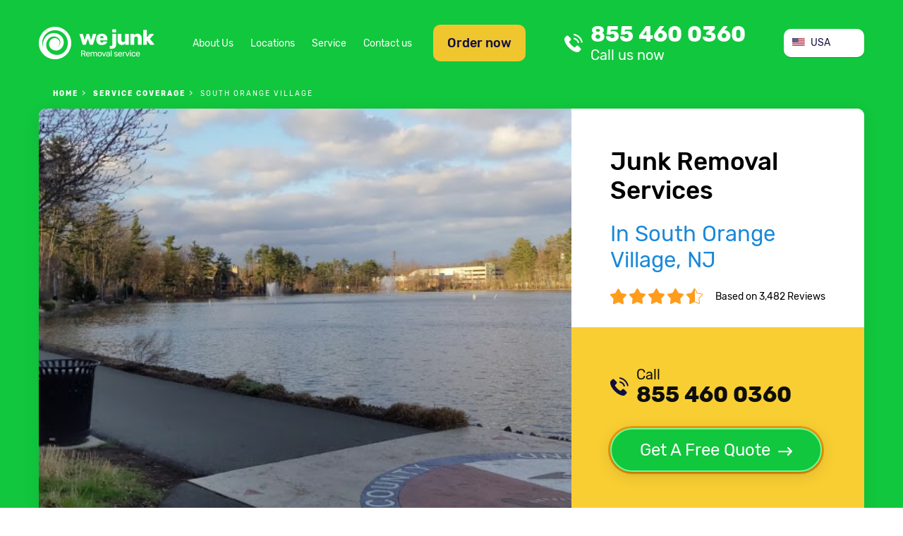

--- FILE ---
content_type: text/html; charset=utf-8
request_url: https://we-junk.com/junk-removal/c-south-orange-village-s-nj
body_size: 12867
content:
<!doctype html>
<html lang="en-US">
<head>
    <meta charset="UTF-8">


    <link rel=preconnect href=//www.googletagmanager.com crossorigin>
    <link rel=preconnect href=//www.google-analytics.com crossorigin>
    <link rel=preconnect href=//facebook.net crossorigin>
    <link rel=preconnect href=//connect.facebook.net crossorigin>
    <link rel=preconnect href=//google.com crossorigin>
    <link rel=preconnect href=//www.clarity.ms crossorigin>
    <link rel=preconnect href=//f.clarity.ms crossorigin>
    <link rel=preconnect href=//d.clarity.ms crossorigin>
    <link rel=preconnect href=//c.clarity.ms crossorigin>
    <link rel=preconnect href=//use.fontawesome.com crossorigin>
    <link rel=preconnect href=//maps.gstatic.com crossorigin>
    <link rel=preconnect href=//maps.googleapis.com crossorigin>
    <link rel=preconnect href=//fonts.gstatic.com crossorigin>
    <link rel=preconnect href=//fonts.googleapis.com crossorigin>
    <link rel=preconnect href=//khms1.googleapis.com crossorigin>


    <!-- Google Tag Manager -->
    <script>(function (w, d, s, l, i) {
            w[l] = w[l] || [];
            w[l].push({
                'gtm.start':
                    new Date().getTime(), event: 'gtm.js'
            });
            var f = d.getElementsByTagName(s)[0],
                j = d.createElement(s), dl = l != 'dataLayer' ? '&l=' + l : '';
            j.async = true;
            j.src =
                'https://www.googletagmanager.com/gtm.js?id=' + i + dl;
            f.parentNode.insertBefore(j, f);
        })(window, document, 'script', 'dataLayer', 'GTM-K65XTVH');</script>
    <!-- End Google Tag Manager -->
    
        <meta http-equiv="X-UA-Compatible" content="ie=edge">
    <title>ᐈ Junk Removal in South Orange Village, NJ | WE JUNK because WE CARE</title>
    
    <link href="/theme/we_junk/img/favicon/favicon-16x16.png" rel="icon" type="image/ico" >
    <meta content="https://we-junk.com/images/preview.png" property="og:image">
    <meta name="robots" content="follow,index">    <meta name="viewport" content="width=device-width, initial-scale=1.0" >
<meta name="description" content="Looking for ❰❰❰ Junk removal services in South Orange Village, NJ? ❱❱❱ ☎️ Schedule a junk pick-up in South Orange Village and get your unwanted items disposed of ⚡️ ❗️ Same Day Service  available" >    <link rel="stylesheet" type="text/css" media="screen" href="/theme/we_junk/css/fonts.css?v=1732358067">
<link rel="stylesheet" type="text/css" media="screen" href="/theme/we_junk/css/style.css?v=1732358067">
<link rel="stylesheet" type="text/css" media="screen" href="/theme/we_junk/css/responsive.css?v=1732358067">
<link rel="stylesheet" type="text/css" media="screen" href="/vendor/blueimp/css/blueimp-gallery.css?v=1614242614">    <script src="/js/jquery.min.js?v=1732358066"></script>
<script src="/js/light_box.js?v=1614242614"></script>
<script src="/js/default.js?v=1733056943"></script>        <link rel="stylesheet" href="https://use.fontawesome.com/releases/v5.8.1/css/all.css" integrity="sha384-50oBUHEmvpQ+1lW4y57PTFmhCaXp0ML5d60M1M7uH2+nqUivzIebhndOJK28anvf"
            crossorigin="anonymous">
    <link rel="canonical" href="https://we-junk.com/junk-removal/c-south-orange-village-s-nj">
    <link rel="apple-touch-icon-precomposed" sizes="57x57" href="https://we-junk.com/theme/we_junk/img/favicon/apple-touch-icon-57x57.png">
    <link rel="apple-touch-icon-precomposed" sizes="114x114" href="https://we-junk.com/theme/we_junk/img/favicon/apple-touch-icon-114x114.png">
    <link rel="apple-touch-icon-precomposed" sizes="72x72" href="https://we-junk.com/theme/we_junk/img/favicon/apple-touch-icon-72x72.png">
    <link rel="apple-touch-icon-precomposed" sizes="144x144" href="https://we-junk.com/theme/we_junk/img/favicon/apple-touch-icon-144x144.png">
    <link rel="apple-touch-icon-precomposed" sizes="60x60" href="https://we-junk.com/theme/we_junk/img/favicon/apple-touch-icon-60x60.png">
    <link rel="apple-touch-icon-precomposed" sizes="120x120" href="https://we-junk.com/theme/we_junk/img/favicon/apple-touch-icon-120x120.png">
    <link rel="apple-touch-icon-precomposed" sizes="76x76" href="https://we-junk.com/theme/we_junk/img/favicon/apple-touch-icon-76x76.png">
    <link rel="apple-touch-icon-precomposed" sizes="152x152" href="https://we-junk.com/theme/we_junk/img/favicon/apple-touch-icon-152x152.png">
    <link rel="icon" type="image/png" href="https://we-junk.com/theme/we_junk/img/favicon/favicon-196x196.png" sizes="196x196">
    <link rel="icon" type="image/png" href="https://we-junk.com/theme/we_junk/img/favicon/favicon-96x96.png" sizes="96x96">
    <link rel="icon" type="image/png" href="https://we-junk.com/theme/we_junk/img/favicon/favicon-32x32.png" sizes="32x32">
    <link rel="icon" type="image/png" href="https://we-junk.com/theme/we_junk/img/favicon/favicon-16x16.png" sizes="16x16">
    <link rel="icon" type="image/png" href="https://we-junk.com/theme/we_junk/img/favicon/favicon-128.png" sizes="128x128">
    <meta name="application-name" content="&nbsp;">
    <meta name="msapplication-TileColor" content="#FFFFFF">
    <meta name="msapplication-TileImage" content="mstile-144x144.png">
    <meta name="msapplication-square70x70logo" content="mstile-70x70.png">
    <meta name="msapplication-square150x150logo" content="mstile-150x150.png">
    <meta name="msapplication-wide310x150logo" content="mstile-310x150.png">
    <meta name="msapplication-square310x310logo" content="mstile-310x310.png">

</head>
<body class="page-city-page">
<!-- Google Tag Manager (noscript) -->
<noscript>
    <iframe src="https://www.googletagmanager.com/ns.html?id=GTM-K65XTVH"
            height="0" width="0" style="display:none;visibility:hidden"></iframe>
</noscript>
<!-- End Google Tag Manager (noscript) -->
<header id="page-header">

    <div class="container">
        <div id="top" class="flex-row">
            <a href="https://we-junk.com" id="header-logo"></a>
            <div class="flex-row" id="menu-box">
                <a href="#" class="btn btn-order-now show-order-now-form" id="btn-order-now">Order now</a>
                <nav id="header-general-menu">
                        <ul class="menu menu-horizontal">
		<li  >
    <a href="https://we-junk.com/about-us" >
                    About Us    </a>    
    </li>
<li  class="active">
    <a href="https://we-junk.com/junk-removal" >
                    Locations    </a>    
    </li>
<li  >
    <a href="https://we-junk.com/service" >
                    Service    </a>    
    </li>
<li  >
    <a href="https://we-junk.com/contact" >
                    Contact us    </a>    
    </li>    </ul>
                </nav>
            </div>
            <a class="call-us" href="tel:+18554600360"  id="link-call-header">
	855 460 0360    <div class="row s-between">
        <span class="title">Call us now</span>
		<span class="phone-small"></span>    </div>
</a>            <div class="mobile-row">
                <a href="#" id="mobile-menu-btn" class=""></a>
                <a href="#" class="btn btn-order-now show-order-now-form mobile-btn" id="btn-order-now">Order now</a>
            </div>
            <div class="country-selector-wrapper">
<ul class="country-selector" onclick="toggleClass(this,'expanded')">
	        <li class="active  country-item country-us"><span>USA</span></li>
		        <li class=" country-item country-ca link"><a href="/ca">Canada</a></li>
	</ul>
</div>
        </div>
                    <nav id="breadcrumbs">
                <div class="page-wrapper">
                    <ol class="breadcrumbs" itemscope itemtype="http://schema.org/BreadcrumbList">
    <li itemprop="itemListElement" itemscope itemtype="http://schema.org/ListItem" >
            <a itemprop="item" href="/"><span itemprop="name">Home</span></a>
        <meta itemprop="position" content="1" >
</li><li itemprop="itemListElement" itemscope itemtype="http://schema.org/ListItem" >
            <a itemprop="item" href="/junk-removal"><span itemprop="name">service coverage</span></a>
        <meta itemprop="position" content="2" >
</li><li itemprop="itemListElement" itemscope itemtype="http://schema.org/ListItem" class="active">
            <span itemprop="name">South Orange Village</span>
        <meta itemprop="position" content="3" >
</li></ol>
                </div>
            </nav>
                <div class="card">
    <div class="card-body">
        <div class="card-title">
            <div class="page-title">
                                        <h1>Junk Removal Services <br><span class="text-blue">In South Orange Village, NJ</span></h1>
                                </div>
            <div class="rating-wrap">

                <div class="rating">
                                                <img decoding="async" loading="lazy" alt="We Junk overall rating stars" src="https://we-junk.com/theme/we_junk/img/rating.png">
                                        </div>
                <span>Based on 3,482 Reviews</span>
            </div>
        </div>
        <div class="get-free-quote">
            <div class="black">
                <a class="call-us" href="tel:+18554600360"  id="link-call-top">
    <span class="title">Call</span>855 460 0360</a>            </div>
            <a href="#" class="btn btn-green show-get-free-quote-form btn-with-arrow">Get A Free Quote</a>
        </div>
    </div>
    <div class="card-img">
        <a href="https://we-junk.com/junk-removal/c-south-orange-village-s-nj">
            <img rel="preload" decoding="async" loading="eager" alt="Junk Removal and recycling in the city of South Orange Village, New Jersey" src="/theme/we_junk/files/location_photos/cities/us/nj/south-orange-village/us_nj_south-orange-village_1.jpg">
        </a>
    </div>
</div>
    </div>
</header>
<main id="page-content">
    <div class="section section-gray" id="info">
    <div class="container">
        <div class="flex-row"><div> <h2 class="info">Responsible Trash Removal & Appliance Recycling</h2> <h3 class="info">Searching for a junk removal company in South Orange Village city, Essex county? You are in the right place!</h3> <p class="text-small">With commitment and dedication, we serve South Orange Village, NJ area, and strive to keep the environment, communities and your home clean and safe. We collect and haul away everything from regular trash to large-scale junk. We properly and legally dispose of debris and even toxic waste.</p> </div> <div><p class="text-small">WE JUNK provides the easiest solution to your trash hauling needs. We haul away your old appliances, dispose of your waste, and recycle your used appliances. For stress-free junk removal service in South Orange Village, <a class="" href="tel:+18554600360"  >
            <span class="title">call</span> 855 460 0360    </a>. At WE JUNK, we handle junk like no one else does! Schedule a pickup day at ease: fill an online form or simply call and we’ll discuss your trash hauling needs.</p></div></div>    </div>
</div>

<section class="section" id="key-benefits">
    <div class="container">
        <div class="section-title">
                            <h3>Benefits when WE JUNK</h3>
                    </div>
        <div class="section-body">
            <ul class="icons-list">
                                        <li class="easy-online-service"><span class="icon"></span>Easy Online Arrangement</li>
                                            <li class="punctual-and-experienced-service"><span class="icon"></span>Punctual and Experienced</li>
                                            <li class="eco-friendly-service"><span class="icon"></span>Eco friendly</li>
                                            <li class="proper-recycle-service"><span class="icon"></span>Proper recycle</li>
                                </ul>
        </div>
    </div>
</section>
<section class="section">
    <div class="container">
        <div class="card with-cover">
            <div class="card-body">
                <div class="card-title"> <h2>Junk Removal Services in South Orange Village city and Suburbs</h2></div><p>We know how hard it is to keep up with your daily activities and finding the time to get rid of your junk piles that don’t get any smaller from day to day. WE JUNK is available to handle your bulk trash pickup from your home or office in South Orange Village, New Jersey state.</p> <p>Whether you’re moving, cleaning up or renovating the attic, our company can help by providing our professional junk removal service.</p> <p class="text-big">As simple as it may sound!</p> <p class="text text-green text-center"><a href="tel:+18554600360"   class="call-us-green">
    call <span class="text-big text-bold">855 460 0360</span>
</a></p> <div class="m-text-center text-big">or</div>                <br>
                <a href="/junk-removal" class="btn btn-green">Find Junk Removal Services<br>near me</a>
            </div>
            <div class="card-img">
                
<iframe loading="lazy" width="100%" height="100%" frameborder="0" style="border:0" src="https://www.google.com/maps/embed/v1/place?q=South Orange Village New Jersey&key=AIzaSyAh1bjcGTGa8p6qDZte-FxRB4yMV3EGwH8" allowfullscreen></iframe>


            </div>
        </div>
    </div>
</section><style>
    .hidden,hidden-button {
        display: none;
    }
</style>
<section class="section section-gray section-with-bg section-with-offset">
    <div class="container">
        <div class="section-title">
                <h3>We Provide Stress-Free Junk Removal</h3>
        </div>
        <div class="section-subtitle">
                <h4>Serving all neighborhoods near the city of South Orange Village, NJ</h4>
        </div>
    </div>
</section>

<section class="section" id="catalog-services">
    <div class="container">
        <div class="section-title">
                            <h3>We Provide Cleanout Services</h3>
                    </div>
        <ul class="catalog-services">
                                            <li id="estate-cleanout">
                    <figure>
                        <a href="/service/es-estate-cleanout" ><img decoding="async" loading="lazy" src="https://we-junk.com/theme/we_junk/img/estate-cleanout.png" alt="Estate Cleanout"><h4>Estate Cleanout</h4></a>                    </figure>
                </li>
                                            <li id="estate-cleanout">
                    <figure>
                        <a href="/service/es-office-cleanout" ><img decoding="async" loading="lazy" src="https://we-junk.com/theme/we_junk/img/office-cleanout.png" alt="Office Cleanout"><h4>Office Cleanout</h4></a>                    </figure>
                </li>
                                            <li id="estate-cleanout">
                    <figure>
                        <a href="/service/es-garage-cleanout" ><img decoding="async" loading="lazy" src="https://we-junk.com/theme/we_junk/img/garage-cleanout.png" alt="Garage Cleanout"><h4>Garage Cleanout</h4></a>                    </figure>
                </li>
                                            <li id="estate-cleanout">
                    <figure>
                        <a href="/service/es-basement-cleanout" ><img decoding="async" loading="lazy" src="https://we-junk.com/theme/we_junk/img/basement-cleanout.png" alt="Basement Cleanout"><h4>Basement Cleanout</h4></a>                    </figure>
                </li>
                                            <li id="estate-cleanout">
                    <figure>
                        <a href="/service/es-attic-cleanout" ><img decoding="async" loading="lazy" src="https://we-junk.com/theme/we_junk/img/attic-cleanout.png" alt="Attic Cleanout"><h4>Attic Cleanout</h4></a>                    </figure>
                </li>
                                            <li id="estate-cleanout">
                    <figure>
                        <a href="/service/es-yard-cleanout" ><img decoding="async" loading="lazy" src="https://we-junk.com/theme/we_junk/img/yard-cleanout.png" alt="Yard Cleanout"><h4>Yard Cleanout</h4></a>                    </figure>
                </li>
                                            <li id="estate-cleanout">
                    <figure>
                        <img decoding="async" loading="lazy" src="https://we-junk.com/theme/we_junk/img/storage-unit.png" alt="Storage unit Cleanout"><h4>Storage unit Cleanout</h4>                    </figure>
                </li>
                                            <li id="estate-cleanout">
                    <figure>
                        <img decoding="async" loading="lazy" src="https://we-junk.com/theme/we_junk/img/storm-cleanup.png" alt="Storm Clean Up"><h4>Storm Clean Up</h4>                    </figure>
                </li>
                                            <li id="estate-cleanout">
                    <figure>
                        <img decoding="async" loading="lazy" src="https://we-junk.com/theme/we_junk/img/foreclosure.png" alt="Foreclosure Cleanout"><h4>Foreclosure Cleanout</h4>                    </figure>
                </li>
                    </ul>
    </div>
</section>
<section class="section" id="catalog">
    <div class="container">
        <div class="section-title">
                            <h3>What Items We Take</h3>
                    </div>
        <ul class="catalog">
            <li>
            <figure>
                                    <a href="/service/i-tv-removal-recycling" ><img decoding="async" loading="lazy" src="https://we-junk.com/theme/we_junk/img/tv-img.jpg" alt="junk tv removal"></a>                                <h4>TV</h4>
            </figure>
        </li>
            <li>
            <figure>
                                    <a href="/service/i-refrigerator-removal" ><img decoding="async" loading="lazy" src="https://we-junk.com/theme/we_junk/img/refrigerator-img.jpg" alt="recycle mini fridge near me"></a>                                <h4>Refrigerator</h4>
            </figure>
        </li>
            <li>
            <figure>
                                    <a href="/service/i-washing-machine-removal" ><img decoding="async" loading="lazy" src="https://we-junk.com/theme/we_junk/img/washing-machine-img.jpg" alt="washer and dryer pick up"></a>                                <h4>Washing machine</h4>
            </figure>
        </li>
            <li>
            <figure>
                                    <a href="/service/i-air-conditioner-removal" ><img decoding="async" loading="lazy" src="https://we-junk.com/theme/we_junk/img/air-conditioner-img.jpg" alt="hauling air conditioners"></a>                                <h4>Air conditioner</h4>
            </figure>
        </li>
            <li>
            <figure>
                                    <a href="/service/i-water-heater-removal" ><img decoding="async" loading="lazy" src="https://we-junk.com/theme/we_junk/img/water-heater-img.jpg" alt="water heater pickup near me"></a>                                <h4>Water heater</h4>
            </figure>
        </li>
            <li>
            <figure>
                                    <a href="/service/i-pc-recycling" ><img decoding="async" loading="lazy" src="https://we-junk.com/theme/we_junk/img/computer-img.jpg" alt="computer recycling"></a>                                <h4>Computer</h4>
            </figure>
        </li>
            <li>
            <figure>
                                    <a href="/service/i-electronic-recycling" ><img decoding="async" loading="lazy" src="https://we-junk.com/theme/we_junk/img/electronic-img.jpg" alt="e waste disposal"></a>                                <h4>Electronic</h4>
            </figure>
        </li>
            <li>
            <figure>
                                    <a href="/service/i-printer-recycling" ><img decoding="async" loading="lazy" src="https://we-junk.com/theme/we_junk/img/printer-img.jpg" alt="printer recycling"></a>                                <h4>Printer</h4>
            </figure>
        </li>
            <li>
            <figure>
                                    <a href="/service/i-computer-monitor-removal-recycling" ><img decoding="async" loading="lazy" src="https://we-junk.com/theme/we_junk/img/computer-monitor-img.jpg" alt="computer monitor recycling"></a>                                <h4>Computer monitor</h4>
            </figure>
        </li>
            <li>
            <figure>
                                    <a href="/service/i-mattress-removal" ><img decoding="async" loading="lazy" src="https://we-junk.com/theme/we_junk/img/mattress-img.jpg" alt="mattress removal service"></a>                                <h4>Mattress</h4>
            </figure>
        </li>
            <li>
            <figure>
                                    <a href="/service/i-hot-tub-removal" ><img decoding="async" loading="lazy" src="https://we-junk.com/theme/we_junk/img/hot-tub-img.jpg" alt="hot tub removals costs"></a>                                <h4>Hot tub</h4>
            </figure>
        </li>
            <li>
            <figure>
                                    <a href="/service/i-carpet-removal" ><img decoding="async" loading="lazy" src="https://we-junk.com/theme/we_junk/img/carpet-img.jpg" alt="pulling up carpet"></a>                                <h4>Carpet</h4>
            </figure>
        </li>
            <li>
            <figure>
                                    <a href="/service/i-couch-removal" ><img decoding="async" loading="lazy" src="https://we-junk.com/theme/we_junk/img/couch-img.jpg" alt="couch pick up"></a>                                <h4>Couch</h4>
            </figure>
        </li>
            <li>
            <figure>
                                    <a href="/service/i-scrap-metal-pick-up-and-recycling" ><img decoding="async" loading="lazy" src="https://we-junk.com/theme/we_junk/img/scrap-metal-img.jpg" alt="scrap machinery removal"></a>                                <h4>Scrap metal</h4>
            </figure>
        </li>
            <li>
            <figure>
                                    <a href="/service/i-old-bike-disposal" ><img decoding="async" loading="lazy" src="https://we-junk.com/theme/we_junk/img/bikes-img.jpg" alt="bike disposal"></a>                                <h4>Old Bikes</h4>
            </figure>
        </li>
            <li>
            <figure>
                                    <a href="/service/i-lawn-mower-recycling" ><img decoding="async" loading="lazy" src="https://we-junk.com/theme/we_junk/img/lawn-mower-img.jpg" alt="riding lawn mower disposal"></a>                                <h4>Lawn mower</h4>
            </figure>
        </li>
            <li>
            <figure>
                                    <a href="/service/i-dishwasher-disposal" ><img decoding="async" loading="lazy" src="https://we-junk.com/theme/we_junk/img/dishwasher-img.jpg" alt="dishwasher disposal"></a>                                <h4>Dishwasher</h4>
            </figure>
        </li>
            <li>
            <figure>
                                    <a href="/service/i-microwave-oven-disposal-and-recycling" ><img decoding="async" loading="lazy" src="https://we-junk.com/theme/we_junk/img/microwave-img.jpg" alt="microwave recycling"></a>                                <h4>Microwave</h4>
            </figure>
        </li>
            <li>
            <figure>
                                    <a href="/service/i-stove-and-oven-removal-recycling" ><img decoding="async" loading="lazy" src="https://we-junk.com/theme/we_junk/img/wood-stove-img.jpg" alt="stove disposal"></a>                                <h4>Stove and oven</h4>
            </figure>
        </li>
            <li>
            <figure>
                                    <a href="/service/i-tire-disposal-and-recycling" ><img decoding="async" loading="lazy" src="https://we-junk.com/theme/we_junk/img/tires-img.jpg" alt="junk tire removal"></a>                                <h4>Tires</h4>
            </figure>
        </li>
            <li>
            <figure>
                                    <img decoding="async" loading="lazy" src="https://we-junk.com/theme/we_junk/img/piano.jpg" alt="Piano"
                       >
                                <h4>Piano</h4>
            </figure>
        </li>
            <li>
            <figure>
                                    <img decoding="async" loading="lazy" src="https://we-junk.com/theme/we_junk/img/glass.jpg" alt="Glass"
                       >
                                <h4>Glass</h4>
            </figure>
        </li>
            <li>
            <figure>
                                    <img decoding="async" loading="lazy" src="https://we-junk.com/theme/we_junk/img/treadmill.jpg" alt="Treadmill"
                       >
                                <h4>Treadmill</h4>
            </figure>
        </li>
            <li>
            <figure>
                                    <img decoding="async" loading="lazy" src="https://we-junk.com/theme/we_junk/img/pool-table.jpg" alt="Pool table"
                       >
                                <h4>Pool table</h4>
            </figure>
        </li>
            <li>
            <figure>
                                    <img decoding="async" loading="lazy" src="https://we-junk.com/theme/we_junk/img/pallet.jpg" alt="Pallet"
                       >
                                <h4>Pallet</h4>
            </figure>
        </li>
    </ul>    </div>
</section>

<section class="section section-gray section-with-bg" id="service-types">
    <div class="container">
        <div class="section-title">
                            <h3>Other Services We Provide</h3>
                    </div>
        <div class="section-body">
            <ul class="service-types-list">
                                    <li>
                        <a href="/service/s-furniture-removal">
                            <div class="img">
                                <img decoding="async" loading="lazy" alt="Furniture Removal" src="https://we-junk.com/theme/we_junk/img/furniture.png">
                            </div>
                            <h4>Furniture Removal</h4>
                            <div class="text-center text-small">
                                <p>Clearing out your garage or moving to a new home? We can help you with both! Our dedicated crew will gladly haul away any of your unwanted furniture, and dispose of it properly. Get rid of your old items with no stress.!</p>                            </div>
                        </a>
                        <a href="/service/s-furniture-removal" class="btn btn-green btn-with-arrow">Learn more</a>
                    </li>
                                    <li>
                        <a href="/service/s-debris-removal">
                            <div class="img">
                                <img decoding="async" loading="lazy" alt="Construction/Debris Removal" src="https://we-junk.com/theme/we_junk/img/construction.png">
                            </div>
                            <h4>Construction/Debris Removal</h4>
                            <div class="text-center text-small">
                                <p>Do you need to remove unwanted materials left from construction or industries? Our company provides responsible waste management at the best price! Construction refuse and debris can be hazardous, so, if there’s chance to recycle anything – we do it. </p>                            </div>
                        </a>
                        <a href="/service/s-debris-removal" class="btn btn-green btn-with-arrow">Learn more</a>
                    </li>
                                    <li>
                        <a href="/service/s-appliance-removal-and-recycling">
                            <div class="img">
                                <img decoding="async" loading="lazy" alt="Appliance removal & Recycling" src="https://we-junk.com/theme/we_junk/img/appliance.png">
                            </div>
                            <h4>Appliance Recycling</h4>
                            <div class="text-center text-small">
                                <p>Refitting your kitchen? Don’t know where to take old refrigerator? Electronic recycling, also known as E-Cycling, is an eco-friendly solution to this issue. At WE JUNK, we know how to deal with appliance removal, and make sure we do it in an eco-friendly way.</p>                            </div>
                        </a>
                        <a href="/service/s-appliance-removal-and-recycling" class="btn btn-green btn-with-arrow">Learn more</a>
                    </li>
                            </ul>
        </div>
    </div>
</section><section class="section" id="how-it-works">
    <div class="container">
        <div class="card">
            <div class="card-body">
                <div class="section-title">
                                            <h3>How it works</h3>
                                    </div>
                <ul class="flex-row">
                                            <li>
                            <span class="number">1</span>
                            <span>Choose your location or enter ZIP</span>
                        </li>
                                            <li>
                            <span class="number">2</span>
                            <span>Discuss your trash hauling needs</span>
                        </li>
                                            <li>
                            <span class="number">3</span>
                            <span>Schedule a pick-up day</span>
                        </li>
                                            <li>
                            <span class="number">4</span>
                            <span>Watch the rubbish go away!</span>
                        </li>
                                    </ul>
            </div>
        </div>
    </div>
</section><section class="section" id="book-online">
    <div class="container">
        <div class="card">
            <div class="card-body">
                <div class="book-online-image">
                    <img decoding="async" alt="call icon" loading="lazy" src="https://we-junk.com/theme/we_junk/img/call.png">
                </div>
                <div class="content-box">
                    <div class="card-title">What needs to be cleaned out?</div>
                                        <div class="flex-row">
                        <div class="fieldblock">
                            <div class="book-online-type custom-select-wrap">
                                <span class="custom-select-selected-item"></span>
                                <ul class="custom-select" data-target="book-online-type">
                                </ul>
                            </div>

                            <select id="book-online-type" class="custom-select-target">
                                <option selected value="">Service type</option>
                                <option>Estate Cleanout</option>
                                <option>Office Cleanout</option>
                                <option>Garage Cleanout</option>
                                <option>Basement Cleanout</option>
                                <option>Attic Cleanout</option>
                                <option>Yard Cleanout</option>
                                <option>Storage unit Cleanout</option>
                                <option>Storm Clean Up</option>
                                <option>Foreclosure Cleanout</option>
                            </select>
                        </div>
                        <div class="fieldblock">
                            <input type="text" id="book-online-zip" placeholder="Enter your ZIP code">
                        </div>
                        <button class="btn btn-green show-book-online-form">Get Free Quote</button>
                    </div>
                </div>
            </div>
        </div>
    </div>
</section><div class="section" id="we-accept">
    <div class="container">
        <div class="section-title">
                            <h3>We accept</h3>
                    </div>
        <div class="section-body">
            <ul class="icons-list">
                <li><span class="icon visa-icon"></span></li>
                <li><span class="icon mastercard-icon"></span></li>
                <li><span class="icon paypal-icon"></span></li>
                <li><span class="icon americanexpress-icon"></span></li>
                <li><span class="icon discover-icon"></span></li>
            </ul>
        </div>
    </div>
</div>
<section class="section" id="comments">
    <div class="container">
        <div class="card card-green">
            <div class="card-body">
                <div class="card-title">
                                            What Our Clients Say
                                    </div>
                <div class="comments-box slider-box">
                    <button id="previous" class="slider-btn slider-btn-left"></button>
                    <button id="next" class="slider-btn slider-btn-right"></button>
                    <div id="slides" class="slides">
                                                <div class="slide hidden-item">
                            <div class="slide-body">
                                <p class="item-text">Excellent service! Very friendly, on time, call to confirm and make sure that they have everything before done.  Actually they make sure you're satisfied before leaving and the price is right!  Very reasonable!! I highly recommend this company!!
Thank you for your service! I plan to use your company again and to refer others!</p>
                                <div class="text-center">
                                <span class="item-name text-bold">Edward Sullivan</span>
                                </div>
                            </div>
                        </div>
                                                <div class="slide hidden-item">
                            <div class="slide-body">
                                <p class="item-text">Same day professional service. We will definitely be using them for any junk removal needed in the future. Also reasonably priced!</p>
                                <div class="text-center">
                                <span class="item-name text-bold">Pat B.</span>
                                </div>
                            </div>
                        </div>
                                                <div class="slide hidden-item">
                            <div class="slide-body">
                                <p class="item-text">Amazing service! I scheduled an online pickup of an old broken refrigerator... I then received a call within minutes to confirm the pickup date, time, and price. The guys called prior to arrival, which was about an hour ahead of schedule, and were in and out within 20 minutes. The price was as quoted and the crew friendly and presentable. Kudos to this company for providing superior service! Thank you!</p>
                                <div class="text-center">
                                <span class="item-name text-bold">Julia Wilson</span>
                                </div>
                            </div>
                        </div>
                                                <div class="slide hidden-item">
                            <div class="slide-body">
                                <p class="item-text">Excellent! I had lots of stuff for removal, but the quote was reasonable. The hauling guys came on time and even asked if everything was okay before leaving! Professional and friendly indeed. Recommend!</p>
                                <div class="text-center">
                                <span class="item-name text-bold">Glen M</span>
                                </div>
                            </div>
                        </div>
                                                <div class="slide hidden-item">
                            <div class="slide-body">
                                <p class="item-text">Talked to Jenny and scheduled a pick-up day really easy! Definitely gonna be using these guys for future junk removal needs!</p>
                                <div class="text-center">
                                <span class="item-name text-bold">Michael P</span>
                                </div>
                            </div>
                        </div>
                                                <div class="slide hidden-item">
                            <div class="slide-body">
                                <p class="item-text">Amazing service! I scheduled an online pickup of an old broken refrigerator... I then received a call within minutes to confirm the pickup date, time, and price. The guys called prior to arrival, which was about an hour ahead of schedule, and were in and out within 20 minutes. The price was as quoted and the crew friendly and presentable. Kudos to this company for providing superior service! Thank you!</p>
                                <div class="text-center">
                                <span class="item-name text-bold">Megan Spencer</span>
                                </div>
                            </div>
                        </div>
                                                <div class="slide hidden-item">
                            <div class="slide-body">
                                <p class="item-text">Quick service and fair pricing – recommend! Thank you! I plan to use your company again and to refer others!</p>
                                <div class="text-center">
                                <span class="item-name text-bold">Eddie S </span>
                                </div>
                            </div>
                        </div>
                                                <div class="slide hidden-item">
                            <div class="slide-body">
                                <p class="item-text">Professional same day service. Finally I have cleared out garage space and can park my car there! Thanks!</p>
                                <div class="text-center">
                                <span class="item-name text-bold">Monica J.</span>
                                </div>
                            </div>
                        </div>
                                                <div class="slide hidden-item">
                            <div class="slide-body">
                                <p class="item-text">This has been the best cleanout experience we’ve had. The haulers were punctual and responsive. They simply know what they are doing and get the job done! Thanks for the service!</p>
                                <div class="text-center">
                                <span class="item-name text-bold">Carol S.</span>
                                </div>
                            </div>
                        </div>
                                            </div>
                </div>
            </div>
            <div class="card-footer">
                <div class="card-footer-title">Average Customer Rate</div>
                <div class="rating-wrap">
                    <div class="rating"><img decoding="async" loading="lazy" alt="We Junk overall rating stars" src="https://we-junk.com/theme/we_junk/img/rating2.png"></div>
                    <span>Based on 3,482 Reviews</span>
                </div>
            </div>
        </div>
    </div>
</section>
<script>
    $(document).ready(function () {
        $('.slide').first().removeClass('hidden-item').addClass('current');
        if($('.slide.current').next().length==0){
            $('#next').attr('disabled','disabled');
        }
        if($('.slide.current').prev().length==0){
            $('#previous').attr("disabled", true);
        }
    })
   
    $('#next').click(function () {
        $('.slide.current').removeClass('current').addClass('hidden-item').next().addClass('current');
        $('.slide.current').removeClass('hidden-item');
        $('#previous').removeAttr('disabled');
        if($('.slide.current').next().length==0){
            $('#next').attr('disabled','disabled');
        }
    })
    $('#previous').click(function () {
        $('.slide.current').removeClass('current').addClass('hidden-item').prev().addClass('current');
        $('.slide.current').removeClass('hidden-item');
        $('#next').removeAttr('disabled');
        if($('.slide.current').prev().length==0){
            $('#previous').attr("disabled", true);
        }
    })
    
</script>

<section class="section " id="faq" itemscope="" itemtype="https://schema.org/FAQPage">
                <div class="container"> <div class="section-title"> <h3>Frequently Asked Questions</h3> </div> <ul class="collapsible "> <li class="collapsible-item" itemscope="" itemprop="mainEntity" itemtype="https://schema.org/Question"> <div class="collapsible-item-title" itemprop="name">→ How much does junk removal cost?</div> <div class="collapsible-item-body" itemscope="" itemprop="acceptedAnswer" itemtype="https://schema.org/Answer"> <p itemprop="text">We offer free estimates and transparent pricing for all services we provide. The final price includes labor and essential fees (transportation, recycling, disposal, etc.).</p> </div> </li> <li class="collapsible-item" itemscope="" itemprop="mainEntity" itemtype="https://schema.org/Question"> <div class="collapsible-item-title" itemprop="name">→ How do I schedule an appointment?</div> <div class="collapsible-item-body" itemscope="" itemprop="acceptedAnswer" itemtype="https://schema.org/Answer"> <p itemprop="text">Give us a call, and indicate what items you need to get rid of. Or you can use an online form to arrange a pickup date. We work around your busy schedule by providing same-day service, weekend service, and emergencies.</p> </div> </li> <li class="collapsible-item" itemscope="" itemprop="mainEntity" itemtype="https://schema.org/Question"> <div class="collapsible-item-title" itemprop="name">→ What is trash removal?</div> <div class="collapsible-item-body" itemscope="" itemprop="acceptedAnswer" itemtype="https://schema.org/Answer"> <p itemprop="text">When it comes to waste management, we take full responsibility for what we haul away. Waste management and disposal are dangerous and require a proper approach regardless of which type of waste you need to get rid of (solid, liquid, gaseous). Our company deals with all kinds of waste and garbage responsibly because we care!</p> </div> </li> </ul> </div>        </section>
<section class="section section-gray section-with-bg">
    <div class="container">
        <div class="section-title">
                        <h3>Other Cities in New Jersey State</h3>
                    </div>
        <div class="section-subtitle">
                            <h4>Where We Provide Junk Removal Services</h4>
                    </div>
        <ul class="menu menu-alphabet">
                            <li>
                    A                    <ul class="menu">
                                                    <li class="" ><a href="/junk-removal/c-aberdeen-s-nj">Aberdeen</a></li>
                                                    <li class="" ><a href="/junk-removal/c-allentown-s-nj">Allentown</a></li>
                                                    <li class="" ><a href="/junk-removal/c-alpine-s-nj">Alpine</a></li>
                                                    <li class="" ><a href="/junk-removal/c-asbury-park-s-nj">Asbury Park</a></li>
                                                    <li class="" ><a href="/junk-removal/c-atlantic-city-s-nj">Atlantic City</a></li>
                                                    <li class="" ><a href="/junk-removal/c-atlantic-highlands-s-nj">Atlantic Highlands</a></li>
                                                    <li class="" ><a href="/junk-removal/c-audubon-s-nj">Audubon</a></li>
                                                    <li class="" ><a href="/junk-removal/c-avenel-s-nj">Avenel</a></li>
                                            </ul>
                </li>
                            <li>
                    B                    <ul class="menu">
                                                    <li class="" ><a href="/junk-removal/c-bayonne-s-nj">Bayonne</a></li>
                                                    <li class="" ><a href="/junk-removal/c-belford-s-nj">Belford</a></li>
                                                    <li class="" ><a href="/junk-removal/c-belleville-s-nj">Belleville</a></li>
                                                    <li class="" ><a href="/junk-removal/c-bellmawr-s-nj">Bellmawr</a></li>
                                                    <li class="" ><a href="/junk-removal/c-bergenfield-s-nj">Bergenfield</a></li>
                                                    <li class="" ><a href="/junk-removal/c-birmingham-s-nj">Birmingham</a></li>
                                                    <li class="" ><a href="/junk-removal/c-bloomfield-s-nj">Bloomfield</a></li>
                                                    <li class="" ><a href="/junk-removal/c-bogota-s-nj">Bogota</a></li>
                                                    <li class="" ><a href="/junk-removal/c-bridgewater-s-nj">Bridgewater</a></li>
                                                    <li class="" ><a href="/junk-removal/c-brookdale-s-nj">Brookdale</a></li>
                                                    <li class="" ><a href="/junk-removal/c-burlington-s-nj">Burlington</a></li>
                                            </ul>
                </li>
                            <li>
                    C                    <ul class="menu">
                                                    <li class="" ><a href="/junk-removal/c-caldwell-s-nj">Caldwell</a></li>
                                                    <li class="" ><a href="/junk-removal/c-camden-s-nj">Camden</a></li>
                                                    <li class="" ><a href="/junk-removal/c-carlstadt-s-nj">Carlstadt</a></li>
                                                    <li class="" ><a href="/junk-removal/c-carteret-s-nj">Carteret</a></li>
                                                    <li class="" ><a href="/junk-removal/c-cedar-brook-s-nj">Cedar Brook</a></li>
                                                    <li class="" ><a href="/junk-removal/c-cedar-grove-s-nj">Cedar Grove</a></li>
                                                    <li class="" ><a href="/junk-removal/c-cherry-hill-s-nj">Cherry Hill</a></li>
                                                    <li class="" ><a href="/junk-removal/c-city-of-orange-s-nj">City of Orange</a></li>
                                                    <li class="" ><a href="/junk-removal/c-clark-s-nj">Clark</a></li>
                                                    <li class="" ><a href="/junk-removal/c-cliffside-park-s-nj">Cliffside Park</a></li>
                                                    <li class="" ><a href="/junk-removal/c-cliffwood-beach-s-nj">Cliffwood Beach</a></li>
                                                    <li class="" ><a href="/junk-removal/c-clifton-s-nj">Clifton</a></li>
                                                    <li class="" ><a href="/junk-removal/c-closter-s-nj">Closter</a></li>
                                                    <li class="" ><a href="/junk-removal/c-collingswood-s-nj">Collingswood</a></li>
                                                    <li class="" ><a href="/junk-removal/c-colonia-s-nj">Colonia</a></li>
                                                    <li class="" ><a href="/junk-removal/c-colts-neck-s-nj">Colts Neck</a></li>
                                                    <li class="" ><a href="/junk-removal/c-cranford-s-nj">Cranford</a></li>
                                                    <li class="" ><a href="/junk-removal/c-cresskill-s-nj">Cresskill</a></li>
                                            </ul>
                </li>
                            <li>
                    D                    <ul class="menu">
                                                    <li class="" ><a href="/junk-removal/c-demarest-s-nj">Demarest</a></li>
                                                    <li class="" ><a href="/junk-removal/c-dumont-s-nj">Dumont</a></li>
                                            </ul>
                </li>
                            <li>
                    E                    <ul class="menu">
                                                    <li class="" ><a href="/junk-removal/c-east-brunswick-s-nj">East Brunswick</a></li>
                                                    <li class="" ><a href="/junk-removal/c-east-hanover-s-nj">East Hanover</a></li>
                                                    <li class="" ><a href="/junk-removal/c-east-newark-s-nj">East Newark</a></li>
                                                    <li class="" ><a href="/junk-removal/c-east-orange-s-nj">East Orange</a></li>
                                                    <li class="" ><a href="/junk-removal/c-east-rutherford-s-nj">East Rutherford</a></li>
                                                    <li class="" ><a href="/junk-removal/c-edgewater-s-nj">Edgewater</a></li>
                                                    <li class="big-city" ><a href="/junk-removal/c-edison-s-nj">Edison</a></li>
                                                    <li class="" ><a href="/junk-removal/c-egg-harbor-city-s-nj">Egg Harbor City</a></li>
                                                    <li class="big-city" ><a href="/junk-removal/c-elizabeth-s-nj">Elizabeth</a></li>
                                                    <li class="" ><a href="/junk-removal/c-elmwood-park-s-nj">Elmwood Park</a></li>
                                                    <li class="" ><a href="/junk-removal/c-elwood-s-nj">Elwood</a></li>
                                                    <li class="" ><a href="/junk-removal/c-emerson-s-nj">Emerson</a></li>
                                                    <li class="" ><a href="/junk-removal/c-englewood-s-nj">Englewood</a></li>
                                                    <li class="" ><a href="/junk-removal/c-englewood-cliffs-s-nj">Englewood Cliffs</a></li>
                                                    <li class="" ><a href="/junk-removal/c-englishtown-s-nj">Englishtown</a></li>
                                                    <li class="" ><a href="/junk-removal/c-essex-fells-s-nj">Essex Fells</a></li>
                                            </ul>
                </li>
                            <li>
                    F                    <ul class="menu">
                                                    <li class="" ><a href="/junk-removal/c-fair-haven-s-nj">Fair Haven</a></li>
                                                    <li class="" ><a href="/junk-removal/c-fair-lawn-s-nj">Fair Lawn</a></li>
                                                    <li class="" ><a href="/junk-removal/c-fairfield-s-nj">Fairfield</a></li>
                                                    <li class="" ><a href="/junk-removal/c-fairview-s-nj">Fairview</a></li>
                                                    <li class="" ><a href="/junk-removal/c-fanwood-s-nj">Fanwood</a></li>
                                                    <li class="" ><a href="/junk-removal/c-farmingdale-s-nj">Farmingdale</a></li>
                                                    <li class="" ><a href="/junk-removal/c-flagtown-s-nj">Flagtown</a></li>
                                                    <li class="" ><a href="/junk-removal/c-flanders-s-nj">Flanders</a></li>
                                                    <li class="" ><a href="/junk-removal/c-flemington-s-nj">Flemington</a></li>
                                                    <li class="" ><a href="/junk-removal/c-fords-s-nj">Fords</a></li>
                                                    <li class="" ><a href="/junk-removal/c-fort-lee-s-nj">Fort Lee</a></li>
                                                    <li class="" ><a href="/junk-removal/c-fortescue-s-nj">Fortescue</a></li>
                                                    <li class="" ><a href="/junk-removal/c-franklin-s-nj">Franklin</a></li>
                                                    <li class="" ><a href="/junk-removal/c-franklin-lakes-s-nj">Franklin Lakes</a></li>
                                                    <li class="" ><a href="/junk-removal/c-franklin-park-s-nj">Franklin Park</a></li>
                                                    <li class="" ><a href="/junk-removal/c-franklinville-s-nj">Franklinville</a></li>
                                                    <li class="" ><a href="/junk-removal/c-freehold-s-nj">Freehold</a></li>
                                            </ul>
                </li>
                            <li>
                    G                    <ul class="menu">
                                                    <li class="" ><a href="/junk-removal/c-garfield-s-nj">Garfield</a></li>
                                                    <li class="" ><a href="/junk-removal/c-garwood-s-nj">Garwood</a></li>
                                                    <li class="" ><a href="/junk-removal/c-glen-ridge-s-nj">Glen Ridge</a></li>
                                                    <li class="" ><a href="/junk-removal/c-glen-rock-s-nj">Glen Rock</a></li>
                                                    <li class="" ><a href="/junk-removal/c-gloucester-city-s-nj">Gloucester City</a></li>
                                                    <li class="" ><a href="/junk-removal/c-guttenberg-s-nj">Guttenberg</a></li>
                                            </ul>
                </li>
                            <li>
                    H                    <ul class="menu">
                                                    <li class="" ><a href="/junk-removal/c-hackensack-s-nj">Hackensack</a></li>
                                                    <li class="" ><a href="/junk-removal/c-hackettstown-s-nj">Hackettstown</a></li>
                                                    <li class="" ><a href="/junk-removal/c-haddon-heights-s-nj">Haddon Heights</a></li>
                                                    <li class="" ><a href="/junk-removal/c-haddonfield-s-nj">Haddonfield</a></li>
                                                    <li class="" ><a href="/junk-removal/c-hainesport-s-nj">Hainesport</a></li>
                                                    <li class="" ><a href="/junk-removal/c-haledon-s-nj">Haledon</a></li>
                                                    <li class="" ><a href="/junk-removal/c-harrington-park-s-nj">Harrington Park</a></li>
                                                    <li class="" ><a href="/junk-removal/c-harrison-s-nj">Harrison</a></li>
                                                    <li class="" ><a href="/junk-removal/c-hasbrouck-heights-s-nj">Hasbrouck Heights</a></li>
                                                    <li class="" ><a href="/junk-removal/c-haworth-s-nj">Haworth</a></li>
                                                    <li class="" ><a href="/junk-removal/c-hawthorne-s-nj">Hawthorne</a></li>
                                                    <li class="" ><a href="/junk-removal/c-hazlet-s-nj">Hazlet</a></li>
                                                    <li class="" ><a href="/junk-removal/c-highlands-s-nj">Highlands</a></li>
                                                    <li class="" ><a href="/junk-removal/c-hillsdale-s-nj">Hillsdale</a></li>
                                                    <li class="" ><a href="/junk-removal/c-hillside-s-nj">Hillside</a></li>
                                                    <li class="" ><a href="/junk-removal/c-ho-ho-kus-s-nj">Ho Ho Kus</a></li>
                                                    <li class="" ><a href="/junk-removal/c-hoboken-s-nj">Hoboken</a></li>
                                            </ul>
                </li>
                            <li>
                    I                    <ul class="menu">
                                                    <li class="" ><a href="/junk-removal/c-irvington-s-nj">Irvington</a></li>
                                                    <li class="" ><a href="/junk-removal/c-iselin-s-nj">Iselin</a></li>
                                            </ul>
                </li>
                            <li>
                    J                    <ul class="menu">
                                                    <li class="big-city" ><a href="/junk-removal/c-jersey-city-s-nj">Jersey City</a></li>
                                            </ul>
                </li>
                            <li>
                    K                    <ul class="menu">
                                                    <li class="" ><a href="/junk-removal/c-keansburg-s-nj">Keansburg</a></li>
                                                    <li class="" ><a href="/junk-removal/c-kearny-s-nj">Kearny</a></li>
                                                    <li class="" ><a href="/junk-removal/c-kenilworth-s-nj">Kenilworth</a></li>
                                                    <li class="" ><a href="/junk-removal/c-keyport-s-nj">Keyport</a></li>
                                            </ul>
                </li>
                            <li>
                    L                    <ul class="menu">
                                                    <li class="" ><a href="/junk-removal/c-laurence-harbor-s-nj">Laurence Harbor</a></li>
                                                    <li class="" ><a href="/junk-removal/c-leonardo-s-nj">Leonardo</a></li>
                                                    <li class="" ><a href="/junk-removal/c-leonia-s-nj">Leonia</a></li>
                                                    <li class="" ><a href="/junk-removal/c-lincoln-park-s-nj">Lincoln Park</a></li>
                                                    <li class="" ><a href="/junk-removal/c-lincroft-s-nj">Lincroft</a></li>
                                                    <li class="" ><a href="/junk-removal/c-linden-s-nj">Linden</a></li>
                                                    <li class="" ><a href="/junk-removal/c-linwood-s-nj">Linwood</a></li>
                                                    <li class="" ><a href="/junk-removal/c-little-falls-s-nj">Little Falls</a></li>
                                                    <li class="" ><a href="/junk-removal/c-little-ferry-s-nj">Little Ferry</a></li>
                                                    <li class="" ><a href="/junk-removal/c-little-silver-s-nj">Little Silver</a></li>
                                                    <li class="" ><a href="/junk-removal/c-little-york-s-nj">Little York</a></li>
                                                    <li class="" ><a href="/junk-removal/c-livingston-s-nj">Livingston</a></li>
                                                    <li class="" ><a href="/junk-removal/c-lodi-s-nj">Lodi</a></li>
                                                    <li class="" ><a href="/junk-removal/c-long-branch-s-nj">Long Branch</a></li>
                                                    <li class="" ><a href="/junk-removal/c-lyndhurst-s-nj">Lyndhurst</a></li>
                                            </ul>
                </li>
                            <li>
                    M                    <ul class="menu">
                                                    <li class="" ><a href="/junk-removal/c-maplewood-s-nj">Maplewood</a></li>
                                                    <li class="" ><a href="/junk-removal/c-marlboro-s-nj">Marlboro</a></li>
                                                    <li class="" ><a href="/junk-removal/c-maywood-s-nj">Maywood</a></li>
                                                    <li class="" ><a href="/junk-removal/c-merchantville-s-nj">Merchantville</a></li>
                                                    <li class="" ><a href="/junk-removal/c-middlesex-s-nj">Middlesex</a></li>
                                                    <li class="" ><a href="/junk-removal/c-middletown-s-nj">Middletown</a></li>
                                                    <li class="" ><a href="/junk-removal/c-middleville-s-nj">Middleville</a></li>
                                                    <li class="" ><a href="/junk-removal/c-midland-park-s-nj">Midland Park</a></li>
                                                    <li class="" ><a href="/junk-removal/c-milford-s-nj">Milford</a></li>
                                                    <li class="" ><a href="/junk-removal/c-millburn-s-nj">Millburn</a></li>
                                                    <li class="" ><a href="/junk-removal/c-millington-s-nj">Millington</a></li>
                                                    <li class="" ><a href="/junk-removal/c-monmouth-beach-s-nj">Monmouth Beach</a></li>
                                                    <li class="" ><a href="/junk-removal/c-monmouth-junction-s-nj">Monmouth Junction</a></li>
                                                    <li class="" ><a href="/junk-removal/c-monroeville-s-nj">Monroeville</a></li>
                                                    <li class="" ><a href="/junk-removal/c-montague-s-nj">Montague</a></li>
                                                    <li class="" ><a href="/junk-removal/c-montclair-s-nj">Montclair</a></li>
                                                    <li class="" ><a href="/junk-removal/c-montvale-s-nj">Montvale</a></li>
                                                    <li class="" ><a href="/junk-removal/c-montville-s-nj">Montville</a></li>
                                                    <li class="" ><a href="/junk-removal/c-moonachie-s-nj">Moonachie</a></li>
                                                    <li class="" ><a href="/junk-removal/c-moorestown-s-nj">Moorestown</a></li>
                                                    <li class="" ><a href="/junk-removal/c-morganville-s-nj">Morganville</a></li>
                                                    <li class="" ><a href="/junk-removal/c-mount-ephraim-s-nj">Mount Ephraim</a></li>
                                                    <li class="" ><a href="/junk-removal/c-mountainside-s-nj">Mountainside</a></li>
                                            </ul>
                </li>
                            <li>
                    N                    <ul class="menu">
                                                    <li class="" ><a href="/junk-removal/c-national-park-s-nj">National Park</a></li>
                                                    <li class="" ><a href="/junk-removal/c-navesink-s-nj">Navesink</a></li>
                                                    <li class="" ><a href="/junk-removal/c-new-milford-s-nj">New Milford</a></li>
                                                    <li class="big-city" ><a href="/junk-removal/c-newark-s-nj">Newark</a></li>
                                                    <li class="" ><a href="/junk-removal/c-north-arlington-s-nj">North Arlington</a></li>
                                                    <li class="" ><a href="/junk-removal/c-north-bergen-s-nj">North Bergen</a></li>
                                                    <li class="" ><a href="/junk-removal/c-north-brunswick-s-nj">North Brunswick</a></li>
                                                    <li class="" ><a href="/junk-removal/c-north-caldwell-s-nj">North Caldwell</a></li>
                                                    <li class="" ><a href="/junk-removal/c-north-haledon-s-nj">North Haledon</a></li>
                                                    <li class="" ><a href="/junk-removal/c-north-middletown-s-nj">North Middletown</a></li>
                                                    <li class="" ><a href="/junk-removal/c-northvale-s-nj">Northvale</a></li>
                                                    <li class="" ><a href="/junk-removal/c-norwood-s-nj">Norwood</a></li>
                                                    <li class="" ><a href="/junk-removal/c-nutley-s-nj">Nutley</a></li>
                                            </ul>
                </li>
                            <li>
                    O                    <ul class="menu">
                                                    <li class="" ><a href="/junk-removal/c-oaklyn-s-nj">Oaklyn</a></li>
                                                    <li class="" ><a href="/junk-removal/c-old-tappan-s-nj">Old Tappan</a></li>
                                                    <li class="" ><a href="/junk-removal/c-oradell-s-nj">Oradell</a></li>
                                                    <li class="" ><a href="/junk-removal/c-orange-s-nj">Orange</a></li>
                                            </ul>
                </li>
                            <li>
                    P                    <ul class="menu">
                                                    <li class="" ><a href="/junk-removal/c-palisades-park-s-nj">Palisades Park</a></li>
                                                    <li class="" ><a href="/junk-removal/c-paramus-s-nj">Paramus</a></li>
                                                    <li class="" ><a href="/junk-removal/c-park-ridge-s-nj">Park Ridge</a></li>
                                                    <li class="" ><a href="/junk-removal/c-parlin-s-nj">Parlin</a></li>
                                                    <li class="" ><a href="/junk-removal/c-parsippany-s-nj">Parsippany</a></li>
                                                    <li class="" ><a href="/junk-removal/c-passaic-s-nj">Passaic</a></li>
                                                    <li class="big-city" ><a href="/junk-removal/c-paterson-s-nj">Paterson</a></li>
                                                    <li class="" ><a href="/junk-removal/c-paulsboro-s-nj">Paulsboro</a></li>
                                                    <li class="" ><a href="/junk-removal/c-pennsauken-s-nj">Pennsauken</a></li>
                                                    <li class="" ><a href="/junk-removal/c-perth-amboy-s-nj">Perth Amboy</a></li>
                                                    <li class="" ><a href="/junk-removal/c-phillipsburg-s-nj">Phillipsburg</a></li>
                                                    <li class="" ><a href="/junk-removal/c-pine-beach-s-nj">Pine Beach</a></li>
                                                    <li class="" ><a href="/junk-removal/c-pine-brook-s-nj">Pine Brook</a></li>
                                                    <li class="" ><a href="/junk-removal/c-piscataway-s-nj">Piscataway</a></li>
                                                    <li class="" ><a href="/junk-removal/c-pitman-s-nj">Pitman</a></li>
                                                    <li class="" ><a href="/junk-removal/c-pittstown-s-nj">Pittstown</a></li>
                                                    <li class="" ><a href="/junk-removal/c-plainfield-s-nj">Plainfield</a></li>
                                                    <li class="" ><a href="/junk-removal/c-plainsboro-s-nj">Plainsboro</a></li>
                                                    <li class="" ><a href="/junk-removal/c-pleasantville-s-nj">Pleasantville</a></li>
                                                    <li class="" ><a href="/junk-removal/c-pompton-lakes-s-nj">Pompton Lakes</a></li>
                                                    <li class="" ><a href="/junk-removal/c-pompton-plains-s-nj">Pompton Plains</a></li>
                                                    <li class="" ><a href="/junk-removal/c-port-elizabeth-s-nj">Port Elizabeth</a></li>
                                                    <li class="" ><a href="/junk-removal/c-port-monmouth-s-nj">Port Monmouth</a></li>
                                                    <li class="" ><a href="/junk-removal/c-port-reading-s-nj">Port Reading</a></li>
                                                    <li class="" ><a href="/junk-removal/c-prospect-park-s-nj">Prospect Park</a></li>
                                            </ul>
                </li>
                            <li>
                    R                    <ul class="menu">
                                                    <li class="" ><a href="/junk-removal/c-rahway-s-nj">Rahway</a></li>
                                                    <li class="" ><a href="/junk-removal/c-red-bank-s-nj">Red Bank</a></li>
                                                    <li class="" ><a href="/junk-removal/c-richland-s-nj">Richland</a></li>
                                                    <li class="" ><a href="/junk-removal/c-richwood-s-nj">Richwood</a></li>
                                                    <li class="" ><a href="/junk-removal/c-ridgefield-s-nj">Ridgefield</a></li>
                                                    <li class="" ><a href="/junk-removal/c-ridgefield-park-s-nj">Ridgefield Park</a></li>
                                                    <li class="" ><a href="/junk-removal/c-ridgewood-s-nj">Ridgewood</a></li>
                                                    <li class="" ><a href="/junk-removal/c-river-edge-s-nj">River Edge</a></li>
                                                    <li class="" ><a href="/junk-removal/c-river-vale-s-nj">River Vale</a></li>
                                                    <li class="" ><a href="/junk-removal/c-rochelle-park-s-nj">Rochelle Park</a></li>
                                                    <li class="" ><a href="/junk-removal/c-roseland-s-nj">Roseland</a></li>
                                                    <li class="" ><a href="/junk-removal/c-roselle-s-nj">Roselle</a></li>
                                                    <li class="" ><a href="/junk-removal/c-roselle-park-s-nj">Roselle Park</a></li>
                                                    <li class="" ><a href="/junk-removal/c-rumson-s-nj">Rumson</a></li>
                                                    <li class="" ><a href="/junk-removal/c-rutherford-s-nj">Rutherford</a></li>
                                            </ul>
                </li>
                            <li>
                    S                    <ul class="menu">
                                                    <li class="" ><a href="/junk-removal/c-saddle-brook-s-nj">Saddle Brook</a></li>
                                                    <li class="" ><a href="/junk-removal/c-saddle-river-s-nj">Saddle River</a></li>
                                                    <li class="" ><a href="/junk-removal/c-scotch-plains-s-nj">Scotch Plains</a></li>
                                                    <li class="" ><a href="/junk-removal/c-sea-bright-s-nj">Sea Bright</a></li>
                                                    <li class="" ><a href="/junk-removal/c-seaside-heights-s-nj">Seaside Heights</a></li>
                                                    <li class="" ><a href="/junk-removal/c-seaside-park-s-nj">Seaside Park</a></li>
                                                    <li class="" ><a href="/junk-removal/c-secaucus-s-nj">Secaucus</a></li>
                                                    <li class="" ><a href="/junk-removal/c-sewaren-s-nj">Sewaren</a></li>
                                                    <li class="" ><a href="/junk-removal/c-short-hills-s-nj">Short Hills</a></li>
                                                    <li class="" ><a href="/junk-removal/c-silver-lake-s-nj">Silver Lake</a></li>
                                                    <li class="" ><a href="/junk-removal/c-singac-s-nj">Singac</a></li>
                                                    <li class="" ><a href="/junk-removal/c-south-amboy-s-nj">South Amboy</a></li>
                                                    <li class="" ><a href="/junk-removal/c-south-hackensack-s-nj">South Hackensack</a></li>
                                                    <li class="" ><a href="/junk-removal/c-south-orange-s-nj">South Orange</a></li>
                                                    <li class="" ><a href="/junk-removal/c-south-plainfield-s-nj">South Plainfield</a></li>
                                                    <li class="" ><a href="/junk-removal/c-south-river-s-nj">South River</a></li>
                                                    <li class="" ><a href="/junk-removal/c-springfield-s-nj">Springfield</a></li>
                                                    <li class="" ><a href="/junk-removal/c-summit-s-nj">Summit</a></li>
                                                    <li class="" ><a href="/junk-removal/c-sussex-s-nj">Sussex</a></li>
                                            </ul>
                </li>
                            <li>
                    T                    <ul class="menu">
                                                    <li class="" ><a href="/junk-removal/c-teaneck-s-nj">Teaneck</a></li>
                                                    <li class="" ><a href="/junk-removal/c-tenafly-s-nj">Tenafly</a></li>
                                                    <li class="" ><a href="/junk-removal/c-tennent-s-nj">Tennent</a></li>
                                                    <li class="" ><a href="/junk-removal/c-toms-river-s-nj">Toms River</a></li>
                                                    <li class="" ><a href="/junk-removal/c-totowa-s-nj">Totowa</a></li>
                                                    <li class="" ><a href="/junk-removal/c-towaco-s-nj">Towaco</a></li>
                                                    <li class="" ><a href="/junk-removal/c-trenton-s-nj">Trenton</a></li>
                                            </ul>
                </li>
                            <li>
                    U                    <ul class="menu">
                                                    <li class="" ><a href="/junk-removal/c-union-s-nj">Union</a></li>
                                                    <li class="" ><a href="/junk-removal/c-union-beach-s-nj">Union Beach</a></li>
                                                    <li class="" ><a href="/junk-removal/c-union-city-s-nj">Union City</a></li>
                                                    <li class="" ><a href="/junk-removal/c-upper-montclair-s-nj">Upper Montclair</a></li>
                                            </ul>
                </li>
                            <li>
                    V                    <ul class="menu">
                                                    <li class="" ><a href="/junk-removal/c-verona-s-nj">Verona</a></li>
                                            </ul>
                </li>
                            <li>
                    W                    <ul class="menu">
                                                    <li class="" ><a href="/junk-removal/c-waldwick-s-nj">Waldwick</a></li>
                                                    <li class="" ><a href="/junk-removal/c-wayne-s-nj">Wayne</a></li>
                                                    <li class="" ><a href="/junk-removal/c-weehawken-s-nj">Weehawken</a></li>
                                                    <li class="" ><a href="/junk-removal/c-west-caldwell-s-nj">West Caldwell</a></li>
                                                    <li class="" ><a href="/junk-removal/c-west-new-york-s-nj">West New York</a></li>
                                                    <li class="" ><a href="/junk-removal/c-west-orange-s-nj">West Orange</a></li>
                                                    <li class="" ><a href="/junk-removal/c-westfield-s-nj">Westfield</a></li>
                                                    <li class="" ><a href="/junk-removal/c-westville-s-nj">Westville</a></li>
                                                    <li class="" ><a href="/junk-removal/c-westwood-s-nj">Westwood</a></li>
                                                    <li class="" ><a href="/junk-removal/c-winfield-s-nj">Winfield</a></li>
                                                    <li class="" ><a href="/junk-removal/c-wood-ridge-s-nj">Wood Ridge</a></li>
                                                    <li class="big-city" ><a href="/junk-removal/c-woodbridge-s-nj">Woodbridge</a></li>
                                                    <li class="" ><a href="/junk-removal/c-woodbury-s-nj">Woodbury</a></li>
                                                    <li class="" ><a href="/junk-removal/c-woodbury-heights-s-nj">Woodbury Heights</a></li>
                                                    <li class="" ><a href="/junk-removal/c-woodcliff-lake-s-nj">Woodcliff Lake</a></li>
                                                    <li class="" ><a href="/junk-removal/c-wyckoff-s-nj">Wyckoff</a></li>
                                            </ul>
                </li>
                    </ul>
    </div>
</section><section class="section" id="featured-on">
    <div class="container">
        <div class="section-title">
                            <h3>Featured on</h3>
                    </div>
        <div class="section-body">
            <ul class="icons-list">
                <li><span class="icon amazon-icon"></span>Amazon</li>
                <li><span class="icon angellist-icon"></span>Angellist</li>
                <li><span class="icon yelp-icon"></span>Yelp</li>
                <li><span class="icon flickr-icon"></span>Flickr</li>
                <li><span class="icon forembee-icon"></span>Forembee</li>
            </ul>
        </div>
    </div>
</section>
</main>

<footer id="page-footer">
    <div class="container">
        <div class="flex-row mobile">
            <a href="#" id="footer-logo"></a>
            <a class="call-us" href="tel:+18554600360"  id="link-call-footer">
    855 460 0360</a>
        </div>
        <div class="flex-row" id="footer-menu-block">
            <a href="#" id="footer-logo" class="desktop"></a>
            <a class="call-us" href="tel:+18554600360"  id="link-call-footer">
    855 460 0360</a>
            <nav id="footer-general-menu">
                    <ul class="menu menu-horizontal">
		<li  class="list-item-junk-removal active">
    <a href="https://we-junk.com/junk-removal" >
                    Junk Removal    </a>    
    </li>
<li  class="list-item-junk-removal">
    <a href="https://we-junk.com/about-us" >
                    About Us    </a>    
    </li>
<li  >
    <a href="https://we-junk.com/affiliate-program" >
                    We Junk - Affiliate Program    </a>    
    </li>
<li  >
    <a href="https://we-junk.com/contact" >
                    Contact us    </a>    
    </li>    </ul>
            </nav>
        </div>
        <div id="footer-cities-block" class="flex-row">
            <nav id="states-menu">
                                <ul class="menu menu-horizontal">
                    <li><a href="/junk-removal/c-sacramento-s-ca">Sacramento</a></li><li class="circle"></li><li><a href="/junk-removal/c-tampa-s-fl">Tampa</a></li><li class="circle"></li><li><a href="/junk-removal/c-lexington-s-ky">Lexington</a></li><li class="circle"></li><li><a href="/junk-removal/c-henderson-s-nv">Henderson</a></li><li class="circle"></li><li><a href="/junk-removal/c-corpus-christi-s-tx">Corpus Christi</a></li><li class="circle"></li><li><a href="/junk-removal/c-roanoke-s-va">Roanoke</a></li><li class="circle"></li><li><a href="/junk-removal/c-chesapeake-s-va">Chesapeake</a></li>                </ul>
            </nav>
            <nav id="footer-socials">
                <ul>
                    <li class="fb">
                        <a target="_blank" href="https://www.facebook.com/wejunk/">Facebook</a>
                    </li>
                </ul>
            </nav>
        </div>
    </div>

</footer>
<div id="copyright-block">
    <div class="container flex-row">
        <div class="copyright">All rights reserved 2026</div>
        <nav id="footer-documents">
            <ul>
                <li>
                    <a href="#">Terms of Use</a>
                </li>
                <li>
                    <a href="#">Conditional Access policy</a>
                </li>
            </ul>
        </nav>
    </div>
</div>

<div class="modal" id="modal" style="display: none">
    <div class="modal-container">
        <div class="btn-close-modal close-icon"></div>
        <div class="modal-content">

        </div>
    </div>
</div>
<script src="/theme/we_junk/js/form-filter.js?v=1733056943"></script>
<script src="/theme/we_junk/js/modal.js?v=1732358067"></script>
<script src="/vendor/blueimp/js/blueimp-gallery.js?v=1614242614"></script>

<script>
$('li.link').on('click',function(e){
    location.href = $(this).children()[0].href;
})

</script>
<script>$('.collapsible-item-title').on('click', function(){
        $(this).parent().toggleClass('active')
    })
</script><script>
    function initAjaxForm(mw) {
        var initTelInputs = function(){
            var els = document.querySelectorAll('input[name=phone]');
            console.log(els);
            for(var i=0,l=els.length;i<l;i++){
                initPhoneMask(els[i]);
            }
        };
        initTelInputs();
        
        $('form').on('submit', function (e) {
            var form = $(this);
            if (form.data('type') == 'ajax') {
                e.preventDefault();
                mw.setContent(mw.preloading());
                var params = {
                    type: form.attr('method'),
                    url: form.attr('action'),
                    success: function (data) {
                        mw.setContent(data);
                    },
                    error: function (xhr, str) {
                        mw.setContent('Возникла ошибка: ' + xhr.responseCode);
                    }
                };
                var enctype = form.attr('enctype');
                if (enctype == 'multipart/form-data') {
                    params.processData = false;
                    params.contentType = false;
                    params.data = new FormData(this);
                } else {
                    params.data = form.serialize();
                }
                $.ajax(params);
            }
        })
    }

    var mw = new ModalWindow(document.getElementById('modal'));
    $('.show-book-online-form').on('click', function (e) {
        mw.show();
        mw.setContent(function (mw) {
            var country = 'us';
            var p = (country == 'ca') ? '/ca' : ''
            $.get(p + '/book-online', {
                message:$('#book-online-type').val(),
                zip_code:$('#book-online-zip').val()
            }, function (r) {
                mw.setContent(r);
                initAjaxForm(mw);
            })
        });
    })

    $('.show-order-now-form').on('click', function (e) {
        mw.show();
        mw.setContent(function (mw) {
            var country = 'us';
            var p = (country == 'ca') ? '/ca' : ''
            $.get(p + '/order-now', {}, function (r) {
                mw.setContent(r);
                initAjaxForm(mw);
            })
        });
    })

    $('.show-get-free-quote-form').on('click', function (e) {
        mw.show();
        mw.setContent(function (mw) {
            var country = 'us';
            var p = (country == 'ca') ? '/ca' : ''
            $.get(p + '/get-free-quote', {}, function (r) {
                mw.setContent(r);
                initAjaxForm(mw);
            })
        });
    })

    $('.call-us, .call-us-green').on('click', function (e) {
        if (e.target !== e.currentTarget) {
            e.currentTarget.click()
        }
    });

    $('#mobile-menu-btn').on('click', function (e) {
        $('#top').toggleClass('menu-active');
        $(this).toggleClass('active');
        $('#menu-box').toggleClass('active');
    })

    $('.custom-select-wrap').on('click', function(e){
        $(this).toggleClass('active');
        e.stopPropagation();
    });

    $('.custom-select').each(function(i, item){
        var select = $('#' + $(item).data('target'));
        var wrapper = $(item).parent();

        select.children().each(function(j, option){
            option = $(option);
            var li = $('<li></li>');
            li.text(option.text());
            li.attr('data-value', option.val());
            if(option.val() === select.val()){
                $(wrapper).find('.custom-select-selected-item').text(option.text());
                li.addClass('selected');
            }

            $(item).append(li);
        });
    });

    $('.custom-select li').on('click', function(e){
        var li = $(this);
        $('.custom-select li').removeClass('selected');
        var select = $('#' + $(this).parent().data('target'));
        select.val(li.data('value'));
        select.trigger('change');

        select.children().each(function(j, option){
            option = $(option);
            if(option.val() === select.val()){
                $(this).parent().parent().find('.custom-select-selected-item').text(option.text());
                li.addClass('selected');
            }
        });
    });

    $('body').on('click', function(){
        $('.custom-select-wrap').removeClass('active');
    })
</script>
</body>
</html>
